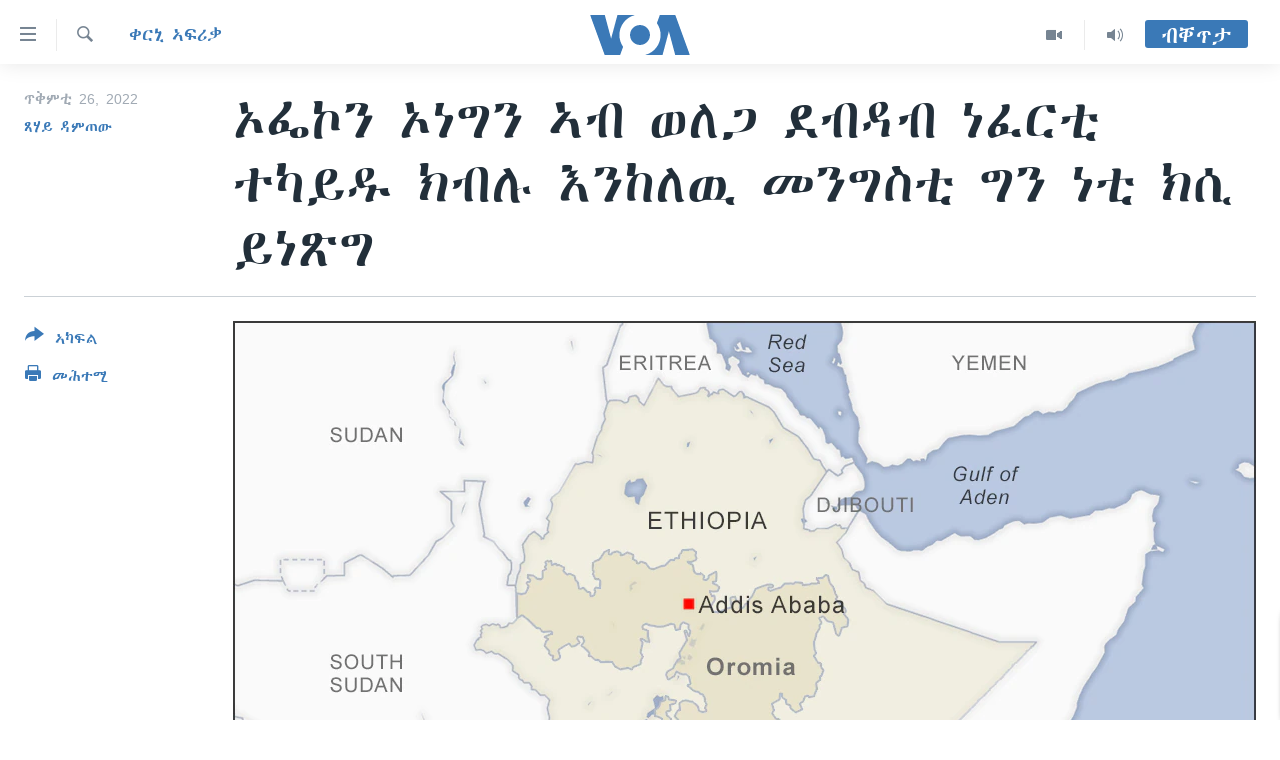

--- FILE ---
content_type: text/html; charset=utf-8
request_url: https://tigrigna.voanews.com/a/oromia-air-strike-allegations-/6806371.html
body_size: 11037
content:

<!DOCTYPE html>
<html lang="ti" dir="ltr" class="no-js">
<head>
<link href="/Content/responsive/VOA/ti/VOA-ti.css?&amp;av=0.0.0.0&amp;cb=306" rel="stylesheet"/>
<script src="https://tags.voanews.com/voa-pangea/prod/utag.sync.js"></script> <script type='text/javascript' src='https://www.youtube.com/iframe_api' async></script>
<script type="text/javascript">
//a general 'js' detection, must be on top level in <head>, due to CSS performance
document.documentElement.className = "js";
var cacheBuster = "306";
var appBaseUrl = "/";
var imgEnhancerBreakpoints = [0, 144, 256, 408, 650, 1023, 1597];
var isLoggingEnabled = false;
var isPreviewPage = false;
var isLivePreviewPage = false;
if (!isPreviewPage) {
window.RFE = window.RFE || {};
window.RFE.cacheEnabledByParam = window.location.href.indexOf('nocache=1') === -1;
const url = new URL(window.location.href);
const params = new URLSearchParams(url.search);
// Remove the 'nocache' parameter
params.delete('nocache');
// Update the URL without the 'nocache' parameter
url.search = params.toString();
window.history.replaceState(null, '', url.toString());
} else {
window.addEventListener('load', function() {
const links = window.document.links;
for (let i = 0; i < links.length; i++) {
links[i].href = '#';
links[i].target = '_self';
}
})
}
var pwaEnabled = false;
var swCacheDisabled;
</script>
<meta charset="utf-8" />
<title>ኦፌኮን ኦነግን ኣብ ወለጋ ደብዳብ ነፈርቲ ተካይዱ ክብሉ እንከለዉ መንግስቲ ግን ነቲ ክሲ ይነጽግ</title>
<meta name="description" content="ፈደራሊስት ኮንግረስ ኦሮሞ (ኦፌኮ)ን ግንባር ሓርነት ኦሮሞ (ኦነግ)ን፡ኣብ ምብራቕ ወለጋ ከምኡ ድማ ኣብ ምብራቕን ምዕራብን ሸዋ ብመጥቃዕቲ ኣየር ሰላማዊያን ሰባት ተቐቲሎም ክብሉ ከለዉ መንግስቲ ግን ሓሶት`ዩ ይብል ኣሎ።
ፈደራሊስት ኮንግረስ ኦሮሞ፡ በቲ መጥቃዕቲ ልዕሊ 100 ሰላማዊያን ሰባት ተቐቲሎም ክብል ከሎ፡ ግንባር ሓርነት ኦሮሞ ብወገኑ ሲቪላት ኣበየ ቦትኡ መጥቃዕቲ ይወርዶም ኣሎ ክብል ከሲሱ።
መጥቃዕቲ ከም ዝተፈጸመ ነበርቲ ምዃኖም ዝገለጹ..." />
<meta name="keywords" content="ዜና, ቀርኒ ኣፍሪቃ, ETHIOPIA, Oromia Region, Wollega" />
<meta name="viewport" content="width=device-width, initial-scale=1.0" />
<meta http-equiv="X-UA-Compatible" content="IE=edge" />
<meta name="robots" content="max-image-preview:large"><meta property="fb:pages" content="132597640090658" />
<meta name="msvalidate.01" content="3286EE554B6F672A6F2E608C02343C0E" />
<link href="https://tigrigna.voanews.com/a/oromia-air-strike-allegations-/6806371.html" rel="canonical" />
<meta name="apple-mobile-web-app-title" content="VOA" />
<meta name="apple-mobile-web-app-status-bar-style" content="black" />
<meta name="apple-itunes-app" content="app-id=632618796, app-argument=//6806371.ltr" />
<meta content="ኦፌኮን ኦነግን ኣብ ወለጋ ደብዳብ ነፈርቲ ተካይዱ ክብሉ እንከለዉ መንግስቲ ግን ነቲ ክሲ ይነጽግ" property="og:title" />
<meta content="ፈደራሊስት ኮንግረስ ኦሮሞ (ኦፌኮ)ን ግንባር ሓርነት ኦሮሞ (ኦነግ)ን፡ኣብ ምብራቕ ወለጋ ከምኡ ድማ ኣብ ምብራቕን ምዕራብን ሸዋ ብመጥቃዕቲ ኣየር ሰላማዊያን ሰባት ተቐቲሎም ክብሉ ከለዉ መንግስቲ ግን ሓሶት`ዩ ይብል ኣሎ።
ፈደራሊስት ኮንግረስ ኦሮሞ፡ በቲ መጥቃዕቲ ልዕሊ 100 ሰላማዊያን ሰባት ተቐቲሎም ክብል ከሎ፡ ግንባር ሓርነት ኦሮሞ ብወገኑ ሲቪላት ኣበየ ቦትኡ መጥቃዕቲ ይወርዶም ኣሎ ክብል ከሲሱ።
መጥቃዕቲ ከም ዝተፈጸመ ነበርቲ ምዃኖም ዝገለጹ..." property="og:description" />
<meta content="article" property="og:type" />
<meta content="https://tigrigna.voanews.com/a/oromia-air-strike-allegations-/6806371.html" property="og:url" />
<meta content="ቪኦኤ" property="og:site_name" />
<meta content="https://www.facebook.com/pages/VOA-Tigrigna/132597640090658" property="article:publisher" />
<meta content="https://gdb.voanews.com/e73d87f7-65ca-4e42-b652-2446332f8656_w1200_h630.png" property="og:image" />
<meta content="1200" property="og:image:width" />
<meta content="630" property="og:image:height" />
<meta content="587038754814637" property="fb:app_id" />
<meta content="ጸሃይ ዳምጠው" name="Author" />
<meta content="summary_large_image" name="twitter:card" />
<meta content="@VOATigrigna" name="twitter:site" />
<meta content="https://gdb.voanews.com/e73d87f7-65ca-4e42-b652-2446332f8656_w1200_h630.png" name="twitter:image" />
<meta content="ኦፌኮን ኦነግን ኣብ ወለጋ ደብዳብ ነፈርቲ ተካይዱ ክብሉ እንከለዉ መንግስቲ ግን ነቲ ክሲ ይነጽግ" name="twitter:title" />
<meta content="ፈደራሊስት ኮንግረስ ኦሮሞ (ኦፌኮ)ን ግንባር ሓርነት ኦሮሞ (ኦነግ)ን፡ኣብ ምብራቕ ወለጋ ከምኡ ድማ ኣብ ምብራቕን ምዕራብን ሸዋ ብመጥቃዕቲ ኣየር ሰላማዊያን ሰባት ተቐቲሎም ክብሉ ከለዉ መንግስቲ ግን ሓሶት`ዩ ይብል ኣሎ።
ፈደራሊስት ኮንግረስ ኦሮሞ፡ በቲ መጥቃዕቲ ልዕሊ 100 ሰላማዊያን ሰባት ተቐቲሎም ክብል ከሎ፡ ግንባር ሓርነት ኦሮሞ ብወገኑ ሲቪላት ኣበየ ቦትኡ መጥቃዕቲ ይወርዶም ኣሎ ክብል ከሲሱ።
መጥቃዕቲ ከም ዝተፈጸመ ነበርቲ ምዃኖም ዝገለጹ..." name="twitter:description" />
<link rel="amphtml" href="https://tigrigna.voanews.com/amp/oromia-air-strike-allegations-/6806371.html" />
<script type="application/ld+json">{"articleSection":"ቀርኒ ኣፍሪቃ","isAccessibleForFree":true,"headline":"ኦፌኮን ኦነግን ኣብ ወለጋ ደብዳብ ነፈርቲ ተካይዱ ክብሉ እንከለዉ መንግስቲ ግን ነቲ ክሲ ይነጽግ","inLanguage":"ti","keywords":"ዜና, ቀርኒ ኣፍሪቃ, ETHIOPIA, Oromia Region, Wollega","author":{"@type":"Person","url":"https://tigrigna.voanews.com/author/ጸሃይ-ዳምጠው/-biyr","description":"","image":{"@type":"ImageObject","url":"https://gdb.voanews.com/8e49ebe0-1264-4edb-9981-42a185f7c94c.jpg"},"name":"ጸሃይ ዳምጠው"},"datePublished":"2022-10-26 14:18:00Z","dateModified":"2022-10-26 23:15:22Z","publisher":{"logo":{"width":512,"height":220,"@type":"ImageObject","url":"https://tigrigna.voanews.com/Content/responsive/VOA/ti/img/logo.png"},"@type":"NewsMediaOrganization","url":"https://tigrigna.voanews.com","sameAs":["https://www.facebook.com/VOA-Tigrigna-132597640090658/?ref=ts\u0026fref=ts","https://www.youtube.com/voatigrigna","https://www.instagram.com/voatigrigna","https://twitter.com/voatigrigna","https://telegram.me/YourUsernameHere","","https://www.whatsapp.com/channel/0029VaZu1cPHFxP2I6zxD209"],"name":"ድምጺ ኣሜሪካ","alternateName":""},"@context":"https://schema.org","@type":"NewsArticle","mainEntityOfPage":"https://tigrigna.voanews.com/a/oromia-air-strike-allegations-/6806371.html","url":"https://tigrigna.voanews.com/a/oromia-air-strike-allegations-/6806371.html","description":"ፈደራሊስት ኮንግረስ ኦሮሞ (ኦፌኮ)ን ግንባር ሓርነት ኦሮሞ (ኦነግ)ን፡ኣብ ምብራቕ ወለጋ ከምኡ ድማ ኣብ ምብራቕን ምዕራብን ሸዋ ብመጥቃዕቲ ኣየር ሰላማዊያን ሰባት ተቐቲሎም ክብሉ ከለዉ መንግስቲ ግን ሓሶት`ዩ ይብል ኣሎ።\r\n ፈደራሊስት ኮንግረስ ኦሮሞ፡ በቲ መጥቃዕቲ ልዕሊ 100 ሰላማዊያን ሰባት ተቐቲሎም ክብል ከሎ፡ ግንባር ሓርነት ኦሮሞ ብወገኑ ሲቪላት ኣበየ ቦትኡ መጥቃዕቲ ይወርዶም ኣሎ ክብል ከሲሱ።\r\n መጥቃዕቲ ከም ዝተፈጸመ ነበርቲ ምዃኖም ዝገለጹ...","image":{"width":1080,"height":608,"@type":"ImageObject","url":"https://gdb.voanews.com/e73d87f7-65ca-4e42-b652-2446332f8656_w1080_h608.png"},"name":"ኦፌኮን ኦነግን ኣብ ወለጋ ደብዳብ ነፈርቲ ተካይዱ ክብሉ እንከለዉ መንግስቲ ግን ነቲ ክሲ ይነጽግ"}</script>
<script src="/Scripts/responsive/infographics.b?v=dVbZ-Cza7s4UoO3BqYSZdbxQZVF4BOLP5EfYDs4kqEo1&amp;av=0.0.0.0&amp;cb=306"></script>
<script src="/Scripts/responsive/loader.b?v=Q26XNwrL6vJYKjqFQRDnx01Lk2pi1mRsuLEaVKMsvpA1&amp;av=0.0.0.0&amp;cb=306"></script>
<link rel="icon" type="image/svg+xml" href="/Content/responsive/VOA/img/webApp/favicon.svg" />
<link rel="alternate icon" href="/Content/responsive/VOA/img/webApp/favicon.ico" />
<link rel="apple-touch-icon" sizes="152x152" href="/Content/responsive/VOA/img/webApp/ico-152x152.png" />
<link rel="apple-touch-icon" sizes="144x144" href="/Content/responsive/VOA/img/webApp/ico-144x144.png" />
<link rel="apple-touch-icon" sizes="114x114" href="/Content/responsive/VOA/img/webApp/ico-114x114.png" />
<link rel="apple-touch-icon" sizes="72x72" href="/Content/responsive/VOA/img/webApp/ico-72x72.png" />
<link rel="apple-touch-icon-precomposed" href="/Content/responsive/VOA/img/webApp/ico-57x57.png" />
<link rel="icon" sizes="192x192" href="/Content/responsive/VOA/img/webApp/ico-192x192.png" />
<link rel="icon" sizes="128x128" href="/Content/responsive/VOA/img/webApp/ico-128x128.png" />
<meta name="msapplication-TileColor" content="#ffffff" />
<meta name="msapplication-TileImage" content="/Content/responsive/VOA/img/webApp/ico-144x144.png" />
<link rel="alternate" type="application/rss+xml" title="VOA - Top Stories [RSS]" href="/api/" />
<link rel="sitemap" type="application/rss+xml" href="/sitemap.xml" />
</head>
<body class=" nav-no-loaded cc_theme pg-article print-lay-article js-category-to-nav nojs-images ">
<script type="text/javascript" >
var analyticsData = {url:"https://tigrigna.voanews.com/a/oromia-air-strike-allegations-/6806371.html",property_id:"487",article_uid:"6806371",page_title:"ኦፌኮን ኦነግን ኣብ ወለጋ ደብዳብ ነፈርቲ ተካይዱ ክብሉ እንከለዉ መንግስቲ ግን ነቲ ክሲ ይነጽግ",page_type:"article",content_type:"article",subcontent_type:"article",last_modified:"2022-10-26 23:15:22Z",pub_datetime:"2022-10-26 14:18:00Z",pub_year:"2022",pub_month:"10",pub_day:"26",pub_hour:"14",pub_weekday:"Wednesday",section:"ቀርኒ ኣፍሪቃ",english_section:"horn-africa",byline:"ጸሃይ ዳምጠው",categories:"news,horn-africa",tags:"ethiopia;oromia region;wollega",domain:"tigrigna.voanews.com",language:"Tigrinya",language_service:"VOA Horn of Africa",platform:"web",copied:"no",copied_article:"",copied_title:"",runs_js:"Yes",cms_release:"8.44.0.0.306",enviro_type:"prod",slug:"oromia-air-strike-allegations-",entity:"VOA",short_language_service:"TIG",platform_short:"W",page_name:"ኦፌኮን ኦነግን ኣብ ወለጋ ደብዳብ ነፈርቲ ተካይዱ ክብሉ እንከለዉ መንግስቲ ግን ነቲ ክሲ ይነጽግ"};
</script>
<noscript><iframe src="https://www.googletagmanager.com/ns.html?id=GTM-N8MP7P" height="0" width="0" style="display:none;visibility:hidden"></iframe></noscript><script type="text/javascript" data-cookiecategory="analytics">
var gtmEventObject = Object.assign({}, analyticsData, {event: 'page_meta_ready'});window.dataLayer = window.dataLayer || [];window.dataLayer.push(gtmEventObject);
if (top.location === self.location) { //if not inside of an IFrame
var renderGtm = "true";
if (renderGtm === "true") {
(function(w,d,s,l,i){w[l]=w[l]||[];w[l].push({'gtm.start':new Date().getTime(),event:'gtm.js'});var f=d.getElementsByTagName(s)[0],j=d.createElement(s),dl=l!='dataLayer'?'&l='+l:'';j.async=true;j.src='//www.googletagmanager.com/gtm.js?id='+i+dl;f.parentNode.insertBefore(j,f);})(window,document,'script','dataLayer','GTM-N8MP7P');
}
}
</script>
<!--Analytics tag js version start-->
<script type="text/javascript" data-cookiecategory="analytics">
var utag_data = Object.assign({}, analyticsData, {});
if(typeof(TealiumTagFrom)==='function' && typeof(TealiumTagSearchKeyword)==='function') {
var utag_from=TealiumTagFrom();var utag_searchKeyword=TealiumTagSearchKeyword();
if(utag_searchKeyword!=null && utag_searchKeyword!=='' && utag_data["search_keyword"]==null) utag_data["search_keyword"]=utag_searchKeyword;if(utag_from!=null && utag_from!=='') utag_data["from"]=TealiumTagFrom();}
if(window.top!== window.self&&utag_data.page_type==="snippet"){utag_data.page_type = 'iframe';}
try{if(window.top!==window.self&&window.self.location.hostname===window.top.location.hostname){utag_data.platform = 'self-embed';utag_data.platform_short = 'se';}}catch(e){if(window.top!==window.self&&window.self.location.search.includes("platformType=self-embed")){utag_data.platform = 'cross-promo';utag_data.platform_short = 'cp';}}
(function(a,b,c,d){ a="https://tags.voanews.com/voa-pangea/prod/utag.js"; b=document;c="script";d=b.createElement(c);d.src=a;d.type="text/java"+c;d.async=true; a=b.getElementsByTagName(c)[0];a.parentNode.insertBefore(d,a); })();
</script>
<!--Analytics tag js version end-->
<!-- Analytics tag management NoScript -->
<noscript>
<img style="position: absolute; border: none;" src="https://ssc.voanews.com/b/ss/bbgprod,bbgentityvoa/1/G.4--NS/1556600521?pageName=voa%3atig%3aw%3aarticle%3a%e1%8a%a6%e1%8d%8c%e1%8a%ae%e1%8a%95%20%e1%8a%a6%e1%8a%90%e1%8c%8d%e1%8a%95%20%e1%8a%a3%e1%89%a5%20%e1%8b%88%e1%88%88%e1%8c%8b%20%e1%8b%b0%e1%89%a5%e1%8b%b3%e1%89%a5%20%e1%8a%90%e1%8d%88%e1%88%ad%e1%89%b2%20%e1%89%b0%e1%8a%ab%e1%8b%ad%e1%8b%b1%20%e1%8a%ad%e1%89%a5%e1%88%89%20%e1%8a%a5%e1%8a%95%e1%8a%a8%e1%88%88%e1%8b%89%20%e1%88%98%e1%8a%95%e1%8c%8d%e1%88%b5%e1%89%b2%20%e1%8c%8d%e1%8a%95%20%e1%8a%90%e1%89%b2%20%e1%8a%ad%e1%88%b2%20%e1%8b%ad%e1%8a%90%e1%8c%bd%e1%8c%8d&amp;c6=%e1%8a%a6%e1%8d%8c%e1%8a%ae%e1%8a%95%20%e1%8a%a6%e1%8a%90%e1%8c%8d%e1%8a%95%20%e1%8a%a3%e1%89%a5%20%e1%8b%88%e1%88%88%e1%8c%8b%20%e1%8b%b0%e1%89%a5%e1%8b%b3%e1%89%a5%20%e1%8a%90%e1%8d%88%e1%88%ad%e1%89%b2%20%e1%89%b0%e1%8a%ab%e1%8b%ad%e1%8b%b1%20%e1%8a%ad%e1%89%a5%e1%88%89%20%e1%8a%a5%e1%8a%95%e1%8a%a8%e1%88%88%e1%8b%89%20%e1%88%98%e1%8a%95%e1%8c%8d%e1%88%b5%e1%89%b2%20%e1%8c%8d%e1%8a%95%20%e1%8a%90%e1%89%b2%20%e1%8a%ad%e1%88%b2%20%e1%8b%ad%e1%8a%90%e1%8c%bd%e1%8c%8d&amp;v36=8.44.0.0.306&amp;v6=D=c6&amp;g=https%3a%2f%2ftigrigna.voanews.com%2fa%2foromia-air-strike-allegations-%2f6806371.html&amp;c1=D=g&amp;v1=D=g&amp;events=event1,event52&amp;c16=voa%20horn%20of%20africa&amp;v16=D=c16&amp;c5=horn-africa&amp;v5=D=c5&amp;ch=%e1%89%80%e1%88%ad%e1%8a%92%20%e1%8a%a3%e1%8d%8d%e1%88%aa%e1%89%83&amp;c15=tigrinya&amp;v15=D=c15&amp;c4=article&amp;v4=D=c4&amp;c14=6806371&amp;v14=D=c14&amp;v20=no&amp;c17=web&amp;v17=D=c17&amp;mcorgid=518abc7455e462b97f000101%40adobeorg&amp;server=tigrigna.voanews.com&amp;pageType=D=c4&amp;ns=bbg&amp;v29=D=server&amp;v25=voa&amp;v30=487&amp;v105=D=User-Agent " alt="analytics" width="1" height="1" /></noscript>
<!-- End of Analytics tag management NoScript -->
<!--*** Accessibility links - For ScreenReaders only ***-->
<section>
<div class="sr-only">
<h2>ክርከብ ዝኽእል መራኸቢታት</h2>
<ul>
<li><a href="#content" data-disable-smooth-scroll="1">ናብ ቀንዲ ትሕዝቶ ሕለፍ</a></li>
<li><a href="#navigation" data-disable-smooth-scroll="1">ናብ ቀንዲ መምርሒ ስገር</a></li>
<li><a href="#txtHeaderSearch" data-disable-smooth-scroll="1"> ናብ መፈተሺ ስገር </a></li>
</ul>
</div>
</section>
<div dir="ltr">
<div id="page">
<aside>
<div class="c-lightbox overlay-modal">
<div class="c-lightbox__intro">
<h2 class="c-lightbox__intro-title"></h2>
<button class="btn btn--rounded c-lightbox__btn c-lightbox__intro-next" title="ዝቅፅል">
<span class="ico ico--rounded ico-chevron-forward"></span>
<span class="sr-only">ዝቅፅል</span>
</button>
</div>
<div class="c-lightbox__nav">
<button class="btn btn--rounded c-lightbox__btn c-lightbox__btn--close" title="ዕፀዎ">
<span class="ico ico--rounded ico-close"></span>
<span class="sr-only">ዕፀዎ</span>
</button>
<button class="btn btn--rounded c-lightbox__btn c-lightbox__btn--prev" title="ቀዳማይ">
<span class="ico ico--rounded ico-chevron-backward"></span>
<span class="sr-only">ቀዳማይ</span>
</button>
<button class="btn btn--rounded c-lightbox__btn c-lightbox__btn--next" title="ዝቅፅል">
<span class="ico ico--rounded ico-chevron-forward"></span>
<span class="sr-only">ዝቅፅል</span>
</button>
</div>
<div class="c-lightbox__content-wrap">
<figure class="c-lightbox__content">
<span class="c-spinner c-spinner--lightbox">
<img src="/Content/responsive/img/player-spinner.png"
alt="please wait"
title="please wait" />
</span>
<div class="c-lightbox__img">
<div class="thumb">
<img src="" alt="" />
</div>
</div>
<figcaption>
<div class="c-lightbox__info c-lightbox__info--foot">
<span class="c-lightbox__counter"></span>
<span class="caption c-lightbox__caption"></span>
</div>
</figcaption>
</figure>
</div>
<div class="hidden">
<div class="content-advisory__box content-advisory__box--lightbox">
<span class="content-advisory__box-text">This image contains sensitive content which some people may find offensive or disturbing.</span>
<button class="btn btn--transparent content-advisory__box-btn m-t-md" value="text" type="button">
<span class="btn__text">
Click to reveal
</span>
</button>
</div>
</div>
</div>
<div class="print-dialogue">
<div class="container">
<h3 class="print-dialogue__title section-head">Print Options:</h3>
<div class="print-dialogue__opts">
<ul class="print-dialogue__opt-group">
<li class="form__group form__group--checkbox">
<input class="form__check " id="checkboxImages" name="checkboxImages" type="checkbox" checked="checked" />
<label for="checkboxImages" class="form__label m-t-md">Images</label>
</li>
<li class="form__group form__group--checkbox">
<input class="form__check " id="checkboxMultimedia" name="checkboxMultimedia" type="checkbox" checked="checked" />
<label for="checkboxMultimedia" class="form__label m-t-md">Multimedia</label>
</li>
</ul>
<ul class="print-dialogue__opt-group">
<li class="form__group form__group--checkbox">
<input class="form__check " id="checkboxEmbedded" name="checkboxEmbedded" type="checkbox" checked="checked" />
<label for="checkboxEmbedded" class="form__label m-t-md">Embedded Content</label>
</li>
<li class="hidden">
<input class="form__check " id="checkboxComments" name="checkboxComments" type="checkbox" />
<label for="checkboxComments" class="form__label m-t-md">Comments</label>
</li>
</ul>
</div>
<div class="print-dialogue__buttons">
<button class="btn btn--secondary close-button" type="button" title="ሰርዝ">
<span class="btn__text ">ሰርዝ</span>
</button>
<button class="btn btn-cust-print m-l-sm" type="button" title="መሕተሚ">
<span class="btn__text ">መሕተሚ</span>
</button>
</div>
</div>
</div>
<div class="ctc-message pos-fix">
<div class="ctc-message__inner">Link has been copied to clipboard</div>
</div>
</aside>
<div class="hdr-20 hdr-20--big">
<div class="hdr-20__inner">
<div class="hdr-20__max pos-rel">
<div class="hdr-20__side hdr-20__side--primary d-flex">
<label data-for="main-menu-ctrl" data-switcher-trigger="true" data-switch-target="main-menu-ctrl" class="burger hdr-trigger pos-rel trans-trigger" data-trans-evt="click" data-trans-id="menu">
<span class="ico ico-close hdr-trigger__ico hdr-trigger__ico--close burger__ico burger__ico--close"></span>
<span class="ico ico-menu hdr-trigger__ico hdr-trigger__ico--open burger__ico burger__ico--open"></span>
</label>
<div class="menu-pnl pos-fix trans-target" data-switch-target="main-menu-ctrl" data-trans-id="menu">
<div class="menu-pnl__inner">
<nav class="main-nav menu-pnl__item menu-pnl__item--first">
<ul class="main-nav__list accordeon" data-analytics-tales="false" data-promo-name="link" data-location-name="nav,secnav">
<li class="main-nav__item accordeon__item" data-switch-target="menu-item-1460">
<label class="main-nav__item-name main-nav__item-name--label accordeon__control-label" data-switcher-trigger="true" data-for="menu-item-1460">
ዜና
<span class="ico ico-chevron-down main-nav__chev"></span>
</label>
<div class="main-nav__sub-list">
<a class="main-nav__item-name main-nav__item-name--link main-nav__item-name--sub" href="/ethiopia-eritrea" title="ኤርትራ/ኢትዮጵያ" data-item-name="ethiopia-eritrea" >ኤርትራ/ኢትዮጵያ</a>
<a class="main-nav__item-name main-nav__item-name--link main-nav__item-name--sub" href="/world" title="ዓለም" data-item-name="world-news" >ዓለም</a>
<a class="main-nav__item-name main-nav__item-name--link main-nav__item-name--sub" href="/p/9097.html" title="ማእከላይ ምብራቕ" data-item-name="middle-east" >ማእከላይ ምብራቕ</a>
</div>
</li>
<li class="main-nav__item accordeon__item" data-switch-target="menu-item-1463">
<label class="main-nav__item-name main-nav__item-name--label accordeon__control-label" data-switcher-trigger="true" data-for="menu-item-1463">
ሰሙናዊ መደባት
<span class="ico ico-chevron-down main-nav__chev"></span>
</label>
<div class="main-nav__sub-list">
<a class="main-nav__item-name main-nav__item-name--link main-nav__item-name--sub" href="/weekly-programs" title="ሰሙናዊ መደባት" data-item-name="weekly-programming" >ሰሙናዊ መደባት</a>
<a class="main-nav__item-name main-nav__item-name--link main-nav__item-name--sub" href="/p/7830.html" title="እዋናዊ ጉዳያት" data-item-name="weekly-programs-current-affairs" >እዋናዊ ጉዳያት</a>
<a class="main-nav__item-name main-nav__item-name--link main-nav__item-name--sub" href="/p/7831.html" title="ጥዕና" data-item-name="weekly-programs-health" >ጥዕና</a>
<a class="main-nav__item-name main-nav__item-name--link main-nav__item-name--sub" href="/p/7832.html" title="መንእሰያት" data-item-name="weekly-programs-youth" >መንእሰያት</a>
<a class="main-nav__item-name main-nav__item-name--link main-nav__item-name--sub" href="/p/7834.html" title="ኤርትራውያን ኣብ ኣመሪካ" data-item-name="eritreans-in-america" >ኤርትራውያን ኣብ ኣመሪካ</a>
<a class="main-nav__item-name main-nav__item-name--link main-nav__item-name--sub" href="/p/7835.html" title="ህዝቢ ምስ ህዝቢ" data-item-name="people-to-people" >ህዝቢ ምስ ህዝቢ</a>
<a class="main-nav__item-name main-nav__item-name--link main-nav__item-name--sub" href="/z/7788" title="ደቂ ኣንስትዮን ህጻናትን" data-item-name="women-and-family" >ደቂ ኣንስትዮን ህጻናትን</a>
<a class="main-nav__item-name main-nav__item-name--link main-nav__item-name--sub" href="/z/7148" title="ሳይንስን ቴክኖሎጂን" data-item-name="science-and-technology" >ሳይንስን ቴክኖሎጂን</a>
<a class="main-nav__item-name main-nav__item-name--link main-nav__item-name--sub" href="/p/7836.html" title="ቂሔ ጽልሚ" data-item-name="weekly-programs-culture" >ቂሔ ጽልሚ</a>
</div>
</li>
<li class="main-nav__item accordeon__item" data-switch-target="menu-item-1464">
<label class="main-nav__item-name main-nav__item-name--label accordeon__control-label" data-switcher-trigger="true" data-for="menu-item-1464">
ራድዮ
<span class="ico ico-chevron-down main-nav__chev"></span>
</label>
<div class="main-nav__sub-list">
<a class="main-nav__item-name main-nav__item-name--link main-nav__item-name--sub" href="/daily-radio-show" title="ፈነወ ትግርኛ 1900" data-item-name="tigrinia-news-1900" >ፈነወ ትግርኛ 1900</a>
<a class="main-nav__item-name main-nav__item-name--link main-nav__item-name--sub" href="/z/4280" title="መኽዘን ሓጸርቲ ድምጺ" data-item-name="short-audio-clip1" >መኽዘን ሓጸርቲ ድምጺ</a>
<a class="main-nav__item-name main-nav__item-name--link main-nav__item-name--sub" href="https://tigrigna.voanews.com/z/5500" title="ትሕዝቶ ወሃብቲ ርእይቶ" target="_blank" rel="noopener">ትሕዝቶ ወሃብቲ ርእይቶ</a>
</div>
</li>
<li class="main-nav__item accordeon__item" data-switch-target="menu-item-1465">
<label class="main-nav__item-name main-nav__item-name--label accordeon__control-label" data-switcher-trigger="true" data-for="menu-item-1465">
ቪድዮ
<span class="ico ico-chevron-down main-nav__chev"></span>
</label>
<div class="main-nav__sub-list">
<a class="main-nav__item-name main-nav__item-name--link main-nav__item-name--sub" href="/z/3314" title="VOA60 ኣፍሪቃ" data-item-name="voa-60-africa" >VOA60 ኣፍሪቃ</a>
<a class="main-nav__item-name main-nav__item-name--link main-nav__item-name--sub" href="/z/3478" title="VOA60 ኣመሪካ" data-item-name="voa60-america" >VOA60 ኣመሪካ</a>
<a class="main-nav__item-name main-nav__item-name--link main-nav__item-name--sub" href="/z/3313" title="VOA60 ዓለም" data-item-name="voa-60-world" >VOA60 ዓለም</a>
<a class="main-nav__item-name main-nav__item-name--link main-nav__item-name--sub" href="/z/3312" title="ቪድዮ" data-item-name="video" >ቪድዮ</a>
</div>
</li>
<li class="main-nav__item">
<a class="main-nav__item-name main-nav__item-name--link" href="/special-reports" title="ፍሉይ ዓምዲ" data-item-name="special-report" >ፍሉይ ዓምዲ</a>
</li>
<li class="main-nav__item">
<a class="main-nav__item-name main-nav__item-name--link" href="/radio-on-tv" title="ዕለታዊ ፈነወ ድምጺ ኣመሪካ ቋንቋ ትግርኛ" data-item-name="daily-radio-on-tv" >ዕለታዊ ፈነወ ድምጺ ኣመሪካ ቋንቋ ትግርኛ</a>
</li>
</ul>
</nav>
<div class="menu-pnl__item">
<a href="https://learningenglish.voanews.com/" class="menu-pnl__item-link" alt="ትምህርቲ እንግሊዝኛ">ትምህርቲ እንግሊዝኛ</a>
</div>
<div class="menu-pnl__item menu-pnl__item--social">
<h5 class="menu-pnl__sub-head">ማሕበራዊ ገጻትና</h5>
<a href="https://www.facebook.com/VOA-Tigrigna-132597640090658/?ref=ts&amp;fref=ts" title="ኣብ ‘ፈስቡክ’ ተኸታተሉና" data-analytics-text="follow_on_facebook" class="btn btn--rounded btn--social-inverted menu-pnl__btn js-social-btn btn-facebook" target="_blank" rel="noopener">
<span class="ico ico-facebook-alt ico--rounded"></span>
</a>
<a href="https://www.youtube.com/voatigrigna" title="Follow us on Youtube" data-analytics-text="follow_on_youtube" class="btn btn--rounded btn--social-inverted menu-pnl__btn js-social-btn btn-youtube" target="_blank" rel="noopener">
<span class="ico ico-youtube ico--rounded"></span>
</a>
<a href="https://www.instagram.com/voatigrigna" title="Follow us on Instagram" data-analytics-text="follow_on_instagram" class="btn btn--rounded btn--social-inverted menu-pnl__btn js-social-btn btn-instagram" target="_blank" rel="noopener">
<span class="ico ico-instagram ico--rounded"></span>
</a>
<a href="https://twitter.com/voatigrigna" title="ኣብ ‘ትዊትር’ ተኸታተሉና" data-analytics-text="follow_on_twitter" class="btn btn--rounded btn--social-inverted menu-pnl__btn js-social-btn btn-twitter" target="_blank" rel="noopener">
<span class="ico ico-twitter ico--rounded"></span>
</a>
<a href="https://telegram.me/YourUsernameHere" title="Follow us on Telegram" data-analytics-text="follow_on_telegram" class="btn btn--rounded btn--social-inverted menu-pnl__btn js-social-btn btn-telegram" target="_blank" rel="noopener">
<span class="ico ico-telegram ico--rounded"></span>
</a>
</div>
<div class="menu-pnl__item">
<a href="/navigation/allsites" class="menu-pnl__item-link">
<span class="ico ico-languages "></span>
ቋንቋታት
</a>
</div>
</div>
</div>
<label data-for="top-search-ctrl" data-switcher-trigger="true" data-switch-target="top-search-ctrl" class="top-srch-trigger hdr-trigger">
<span class="ico ico-close hdr-trigger__ico hdr-trigger__ico--close top-srch-trigger__ico top-srch-trigger__ico--close"></span>
<span class="ico ico-search hdr-trigger__ico hdr-trigger__ico--open top-srch-trigger__ico top-srch-trigger__ico--open"></span>
</label>
<div class="srch-top srch-top--in-header" data-switch-target="top-search-ctrl">
<div class="container">
<form action="/s" class="srch-top__form srch-top__form--in-header" id="form-topSearchHeader" method="get" role="search"><label for="txtHeaderSearch" class="sr-only">Search</label>
<input type="text" id="txtHeaderSearch" name="k" placeholder="መድለይ ጽሑፍ..." accesskey="s" value="" class="srch-top__input analyticstag-event" onkeydown="if (event.keyCode === 13) { FireAnalyticsTagEventOnSearch('search', $dom.get('#txtHeaderSearch')[0].value) }" />
<button title="Search" type="submit" class="btn btn--top-srch analyticstag-event" onclick="FireAnalyticsTagEventOnSearch('search', $dom.get('#txtHeaderSearch')[0].value) ">
<span class="ico ico-search"></span>
</button></form>
</div>
</div>
<a href="/" class="main-logo-link">
<img src="/Content/responsive/VOA/ti/img/logo-compact.svg" class="main-logo main-logo--comp" alt="site logo">
<img src="/Content/responsive/VOA/ti/img/logo.svg" class="main-logo main-logo--big" alt="site logo">
</a>
</div>
<div class="hdr-20__side hdr-20__side--secondary d-flex">
<a href="/daily-radio-show" title="Audio" class="hdr-20__secondary-item" data-item-name="audio">
<span class="ico ico-audio hdr-20__secondary-icon"></span>
</a>
<a href="/radio-on-tv" title="Video" class="hdr-20__secondary-item" data-item-name="video">
<span class="ico ico-video hdr-20__secondary-icon"></span>
</a>
<a href="/s" title="Search" class="hdr-20__secondary-item hdr-20__secondary-item--search" data-item-name="search">
<span class="ico ico-search hdr-20__secondary-icon hdr-20__secondary-icon--search"></span>
</a>
<div class="hdr-20__secondary-item live-b-drop">
<div class="live-b-drop__off">
<a href="/live/" class="live-b-drop__link" title="ብቐጥታ" data-item-name="live">
<span class="badge badge--live-btn badge--live-btn-off">
ብቐጥታ
</span>
</a>
</div>
<div class="live-b-drop__on hidden">
<label data-for="live-ctrl" data-switcher-trigger="true" data-switch-target="live-ctrl" class="live-b-drop__label pos-rel">
<span class="badge badge--live badge--live-btn">
ብቐጥታ
</span>
<span class="ico ico-close live-b-drop__label-ico live-b-drop__label-ico--close"></span>
</label>
<div class="live-b-drop__panel" id="targetLivePanelDiv" data-switch-target="live-ctrl"></div>
</div>
</div>
<div class="srch-bottom">
<form action="/s" class="srch-bottom__form d-flex" id="form-bottomSearch" method="get" role="search"><label for="txtSearch" class="sr-only">Search</label>
<input type="search" id="txtSearch" name="k" placeholder="መድለይ ጽሑፍ..." accesskey="s" value="" class="srch-bottom__input analyticstag-event" onkeydown="if (event.keyCode === 13) { FireAnalyticsTagEventOnSearch('search', $dom.get('#txtSearch')[0].value) }" />
<button title="Search" type="submit" class="btn btn--bottom-srch analyticstag-event" onclick="FireAnalyticsTagEventOnSearch('search', $dom.get('#txtSearch')[0].value) ">
<span class="ico ico-search"></span>
</button></form>
</div>
</div>
<img src="/Content/responsive/VOA/ti/img/logo-print.gif" class="logo-print" alt="site logo">
<img src="/Content/responsive/VOA/ti/img/logo-print_color.png" class="logo-print logo-print--color" alt="site logo">
</div>
</div>
</div>
<script>
if (document.body.className.indexOf('pg-home') > -1) {
var nav2In = document.querySelector('.hdr-20__inner');
var nav2Sec = document.querySelector('.hdr-20__side--secondary');
var secStyle = window.getComputedStyle(nav2Sec);
if (nav2In && window.pageYOffset < 150 && secStyle['position'] !== 'fixed') {
nav2In.classList.add('hdr-20__inner--big')
}
}
</script>
<div class="c-hlights c-hlights--breaking c-hlights--no-item" data-hlight-display="mobile,desktop">
<div class="c-hlights__wrap container p-0">
<div class="c-hlights__nav">
<a role="button" href="#" title="ቀዳማይ">
<span class="ico ico-chevron-backward m-0"></span>
<span class="sr-only">ቀዳማይ</span>
</a>
<a role="button" href="#" title="ዝቅፅል">
<span class="ico ico-chevron-forward m-0"></span>
<span class="sr-only">ዝቅፅል</span>
</a>
</div>
<span class="c-hlights__label">
<span class="">Breaking News</span>
<span class="switcher-trigger">
<label data-for="more-less-1" data-switcher-trigger="true" class="switcher-trigger__label switcher-trigger__label--more p-b-0" title="ተወሳኺ ምርኣይ">
<span class="ico ico-chevron-down"></span>
</label>
<label data-for="more-less-1" data-switcher-trigger="true" class="switcher-trigger__label switcher-trigger__label--less p-b-0" title="Show less">
<span class="ico ico-chevron-up"></span>
</label>
</span>
</span>
<ul class="c-hlights__items switcher-target" data-switch-target="more-less-1">
</ul>
</div>
</div> <div id="content">
<main class="container">
<div class="hdr-container">
<div class="row">
<div class="col-category col-xs-12 col-md-2 pull-left"> <div class="category js-category">
<a class="" href="/z/5444">ቀርኒ ኣፍሪቃ</a> </div>
</div><div class="col-title col-xs-12 col-md-10 pull-right"> <h1 class="title pg-title">
ኦፌኮን ኦነግን ኣብ ወለጋ ደብዳብ ነፈርቲ ተካይዱ ክብሉ እንከለዉ መንግስቲ ግን ነቲ ክሲ ይነጽግ
</h1>
</div><div class="col-publishing-details col-xs-12 col-sm-12 col-md-2 pull-left"> <div class="publishing-details ">
<div class="published">
<span class="date" >
<time pubdate="pubdate" datetime="2022-10-26T17:18:00+03:00">
ጥቅምቲ 26, 2022
</time>
</span>
</div>
<div class="links">
<ul class="links__list links__list--column">
<li class="links__item">
<a class="links__item-link" href="/author/ጸሃይ-ዳምጠው/-biyr" title="ጸሃይ ዳምጠው">ጸሃይ ዳምጠው</a>
</li>
</ul>
</div>
</div>
</div><div class="col-lg-12 separator"> <div class="separator">
<hr class="title-line" />
</div>
</div><div class="col-multimedia col-xs-12 col-md-10 pull-right"> <div class="cover-media">
<figure class="media-image js-media-expand">
<div class="img-wrap">
<div class="thumb thumb16_9">
<img src="https://gdb.voanews.com/e73d87f7-65ca-4e42-b652-2446332f8656_w250_r1_s.png" alt="ክልል ኦሮምያ" />
</div>
</div>
<figcaption>
<span class="caption">ክልል ኦሮምያ</span>
</figcaption>
</figure>
</div>
</div><div class="col-xs-12 col-md-2 pull-left article-share pos-rel"> <div class="share--box">
<div class="sticky-share-container" style="display:none">
<div class="container">
<a href="https://tigrigna.voanews.com" id="logo-sticky-share">&nbsp;</a>
<div class="pg-title pg-title--sticky-share">
ኦፌኮን ኦነግን ኣብ ወለጋ ደብዳብ ነፈርቲ ተካይዱ ክብሉ እንከለዉ መንግስቲ ግን ነቲ ክሲ ይነጽግ
</div>
<div class="sticked-nav-actions">
<!--This part is for sticky navigation display-->
<p class="buttons link-content-sharing p-0 ">
<button class="btn btn--link btn-content-sharing p-t-0 " id="btnContentSharing" value="text" role="Button" type="" title=" ንኻልኦት ንምክፋል ተወሳኺ ኣመራጽታት ">
<span class="ico ico-share ico--l"></span>
<span class="btn__text ">
ኣካፍል
</span>
</button>
</p>
<aside class="content-sharing js-content-sharing js-content-sharing--apply-sticky content-sharing--sticky"
role="complementary"
data-share-url="https://tigrigna.voanews.com/a/oromia-air-strike-allegations-/6806371.html" data-share-title="ኦፌኮን ኦነግን ኣብ ወለጋ ደብዳብ ነፈርቲ ተካይዱ ክብሉ እንከለዉ መንግስቲ ግን ነቲ ክሲ ይነጽግ" data-share-text="">
<div class="content-sharing__popover">
<h6 class="content-sharing__title"> ኣካፍል </h6>
<button href="#close" id="btnCloseSharing" class="btn btn--text-like content-sharing__close-btn">
<span class="ico ico-close ico--l"></span>
</button>
<ul class="content-sharing__list">
<li class="content-sharing__item">
<div class="ctc ">
<input type="text" class="ctc__input" readonly="readonly">
<a href="" js-href="https://tigrigna.voanews.com/a/oromia-air-strike-allegations-/6806371.html" class="content-sharing__link ctc__button">
<span class="ico ico-copy-link ico--rounded ico--s"></span>
<span class="content-sharing__link-text">Copy link</span>
</a>
</div>
</li>
<li class="content-sharing__item">
<a href="https://facebook.com/sharer.php?u=https%3a%2f%2ftigrigna.voanews.com%2fa%2foromia-air-strike-allegations-%2f6806371.html"
data-analytics-text="share_on_facebook"
title="Facebook" target="_blank"
class="content-sharing__link js-social-btn">
<span class="ico ico-facebook ico--rounded ico--s"></span>
<span class="content-sharing__link-text">Facebook</span>
</a>
</li>
<li class="content-sharing__item">
<a href="https://twitter.com/share?url=https%3a%2f%2ftigrigna.voanews.com%2fa%2foromia-air-strike-allegations-%2f6806371.html&amp;text=%e1%8a%a6%e1%8d%8c%e1%8a%ae%e1%8a%95+%e1%8a%a6%e1%8a%90%e1%8c%8d%e1%8a%95+%e1%8a%a3%e1%89%a5+%e1%8b%88%e1%88%88%e1%8c%8b+%e1%8b%b0%e1%89%a5%e1%8b%b3%e1%89%a5+%e1%8a%90%e1%8d%88%e1%88%ad%e1%89%b2+%e1%89%b0%e1%8a%ab%e1%8b%ad%e1%8b%b1+%e1%8a%ad%e1%89%a5%e1%88%89+%e1%8a%a5%e1%8a%95%e1%8a%a8%e1%88%88%e1%8b%89+%e1%88%98%e1%8a%95%e1%8c%8d%e1%88%b5%e1%89%b2+%e1%8c%8d%e1%8a%95+%e1%8a%90%e1%89%b2+%e1%8a%ad%e1%88%b2+%e1%8b%ad%e1%8a%90%e1%8c%bd%e1%8c%8d"
data-analytics-text="share_on_twitter"
title="Twitter" target="_blank"
class="content-sharing__link js-social-btn">
<span class="ico ico-twitter ico--rounded ico--s"></span>
<span class="content-sharing__link-text">Twitter</span>
</a>
</li>
<li class="content-sharing__item visible-xs-inline-block visible-sm-inline-block">
<a href="whatsapp://send?text=https%3a%2f%2ftigrigna.voanews.com%2fa%2foromia-air-strike-allegations-%2f6806371.html"
data-analytics-text="share_on_whatsapp"
title="WhatsApp" target="_blank"
class="content-sharing__link js-social-btn">
<span class="ico ico-whatsapp ico--rounded ico--s"></span>
<span class="content-sharing__link-text">WhatsApp</span>
</a>
</li>
<li class="content-sharing__item visible-md-inline-block visible-lg-inline-block">
<a href="https://web.whatsapp.com/send?text=https%3a%2f%2ftigrigna.voanews.com%2fa%2foromia-air-strike-allegations-%2f6806371.html"
data-analytics-text="share_on_whatsapp_desktop"
title="WhatsApp" target="_blank"
class="content-sharing__link js-social-btn">
<span class="ico ico-whatsapp ico--rounded ico--s"></span>
<span class="content-sharing__link-text">WhatsApp</span>
</a>
</li>
<li class="content-sharing__item">
<a href="mailto:?body=https%3a%2f%2ftigrigna.voanews.com%2fa%2foromia-air-strike-allegations-%2f6806371.html&amp;subject=ኦፌኮን ኦነግን ኣብ ወለጋ ደብዳብ ነፈርቲ ተካይዱ ክብሉ እንከለዉ መንግስቲ ግን ነቲ ክሲ ይነጽግ"
title="Email"
class="content-sharing__link ">
<span class="ico ico-email ico--rounded ico--s"></span>
<span class="content-sharing__link-text">Email</span>
</a>
</li>
</ul>
</div>
</aside>
</div>
</div>
</div>
<div class="links">
<p class="buttons link-content-sharing p-0 ">
<button class="btn btn--link btn-content-sharing p-t-0 " id="btnContentSharing" value="text" role="Button" type="" title=" ንኻልኦት ንምክፋል ተወሳኺ ኣመራጽታት ">
<span class="ico ico-share ico--l"></span>
<span class="btn__text ">
ኣካፍል
</span>
</button>
</p>
<aside class="content-sharing js-content-sharing " role="complementary"
data-share-url="https://tigrigna.voanews.com/a/oromia-air-strike-allegations-/6806371.html" data-share-title="ኦፌኮን ኦነግን ኣብ ወለጋ ደብዳብ ነፈርቲ ተካይዱ ክብሉ እንከለዉ መንግስቲ ግን ነቲ ክሲ ይነጽግ" data-share-text="">
<div class="content-sharing__popover">
<h6 class="content-sharing__title"> ኣካፍል </h6>
<button href="#close" id="btnCloseSharing" class="btn btn--text-like content-sharing__close-btn">
<span class="ico ico-close ico--l"></span>
</button>
<ul class="content-sharing__list">
<li class="content-sharing__item">
<div class="ctc ">
<input type="text" class="ctc__input" readonly="readonly">
<a href="" js-href="https://tigrigna.voanews.com/a/oromia-air-strike-allegations-/6806371.html" class="content-sharing__link ctc__button">
<span class="ico ico-copy-link ico--rounded ico--l"></span>
<span class="content-sharing__link-text">Copy link</span>
</a>
</div>
</li>
<li class="content-sharing__item">
<a href="https://facebook.com/sharer.php?u=https%3a%2f%2ftigrigna.voanews.com%2fa%2foromia-air-strike-allegations-%2f6806371.html"
data-analytics-text="share_on_facebook"
title="Facebook" target="_blank"
class="content-sharing__link js-social-btn">
<span class="ico ico-facebook ico--rounded ico--l"></span>
<span class="content-sharing__link-text">Facebook</span>
</a>
</li>
<li class="content-sharing__item">
<a href="https://twitter.com/share?url=https%3a%2f%2ftigrigna.voanews.com%2fa%2foromia-air-strike-allegations-%2f6806371.html&amp;text=%e1%8a%a6%e1%8d%8c%e1%8a%ae%e1%8a%95+%e1%8a%a6%e1%8a%90%e1%8c%8d%e1%8a%95+%e1%8a%a3%e1%89%a5+%e1%8b%88%e1%88%88%e1%8c%8b+%e1%8b%b0%e1%89%a5%e1%8b%b3%e1%89%a5+%e1%8a%90%e1%8d%88%e1%88%ad%e1%89%b2+%e1%89%b0%e1%8a%ab%e1%8b%ad%e1%8b%b1+%e1%8a%ad%e1%89%a5%e1%88%89+%e1%8a%a5%e1%8a%95%e1%8a%a8%e1%88%88%e1%8b%89+%e1%88%98%e1%8a%95%e1%8c%8d%e1%88%b5%e1%89%b2+%e1%8c%8d%e1%8a%95+%e1%8a%90%e1%89%b2+%e1%8a%ad%e1%88%b2+%e1%8b%ad%e1%8a%90%e1%8c%bd%e1%8c%8d"
data-analytics-text="share_on_twitter"
title="Twitter" target="_blank"
class="content-sharing__link js-social-btn">
<span class="ico ico-twitter ico--rounded ico--l"></span>
<span class="content-sharing__link-text">Twitter</span>
</a>
</li>
<li class="content-sharing__item visible-xs-inline-block visible-sm-inline-block">
<a href="whatsapp://send?text=https%3a%2f%2ftigrigna.voanews.com%2fa%2foromia-air-strike-allegations-%2f6806371.html"
data-analytics-text="share_on_whatsapp"
title="WhatsApp" target="_blank"
class="content-sharing__link js-social-btn">
<span class="ico ico-whatsapp ico--rounded ico--l"></span>
<span class="content-sharing__link-text">WhatsApp</span>
</a>
</li>
<li class="content-sharing__item visible-md-inline-block visible-lg-inline-block">
<a href="https://web.whatsapp.com/send?text=https%3a%2f%2ftigrigna.voanews.com%2fa%2foromia-air-strike-allegations-%2f6806371.html"
data-analytics-text="share_on_whatsapp_desktop"
title="WhatsApp" target="_blank"
class="content-sharing__link js-social-btn">
<span class="ico ico-whatsapp ico--rounded ico--l"></span>
<span class="content-sharing__link-text">WhatsApp</span>
</a>
</li>
<li class="content-sharing__item">
<a href="mailto:?body=https%3a%2f%2ftigrigna.voanews.com%2fa%2foromia-air-strike-allegations-%2f6806371.html&amp;subject=ኦፌኮን ኦነግን ኣብ ወለጋ ደብዳብ ነፈርቲ ተካይዱ ክብሉ እንከለዉ መንግስቲ ግን ነቲ ክሲ ይነጽግ"
title="Email"
class="content-sharing__link ">
<span class="ico ico-email ico--rounded ico--l"></span>
<span class="content-sharing__link-text">Email</span>
</a>
</li>
</ul>
</div>
</aside>
<p class="link-print visible-md visible-lg buttons p-0">
<button class="btn btn--link btn-print p-t-0" onclick="if (typeof FireAnalyticsTagEvent === 'function') {FireAnalyticsTagEvent({ on_page_event: 'print_story' });}return false" title="(CTRL+P)">
<span class="ico ico-print"></span>
<span class="btn__text">መሕተሚ</span>
</button>
</p>
</div>
</div>
</div>
</div>
</div>
<div class="body-container">
<div class="row">
<div class="col-xs-12 col-sm-12 col-md-10 col-lg-10 pull-right">
<div class="row">
<div class="col-xs-12 col-sm-12 col-md-8 col-lg-8 pull-left bottom-offset content-offset">
<div id="article-content" class="content-floated-wrap fb-quotable">
<div class="wsw">
<span class="dateline">ኣዲስ ኣበባ —&nbsp;</span>
<p>ፈደራሊስት ኮንግረስ ኦሮሞ (ኦፌኮ)ን ግንባር ሓርነት ኦሮሞ (ኦነግ)ን፡ኣብ ምብራቕ ወለጋ ከምኡ ድማ ኣብ ምብራቕን ምዕራብን ሸዋ ብመጥቃዕቲ ኣየር ሰላማዊያን ሰባት ተቐቲሎም ክብሉ ከለዉ መንግስቲ ግን ሓሶት`ዩ ይብል ኣሎ።</p>
<p>ፈደራሊስት ኮንግረስ ኦሮሞ፡ በቲ መጥቃዕቲ ልዕሊ 100 ሰላማዊያን ሰባት ተቐቲሎም ክብል ከሎ፡ ግንባር ሓርነት ኦሮሞ ብወገኑ ሲቪላት ኣበየ ቦትኡ መጥቃዕቲ ይወርዶም ኣሎ ክብል ከሲሱ።</p>
<p>መጥቃዕቲ ከም ዝተፈጸመ ነበርቲ ምዃኖም ዝገለጹ ሰባት`ውን ተዛሪቦም ኣለዉ።ሰበ-ስልጣን መንግስቲ ኢትዮጵያ ብወገኖም፡ ኣብቲ ዝተባህለ ቦታ ናይ ኣየር ደብዳብ ከምዘይተኻየደ ድሕሪ ምግላጽ፡ ዒላማ ሓይልታት መንግስቲ ሸኔ ንዝተባህሉ ዕጡቓት`ምበር ሲቪላት ኣይኮኑን ኢሎም።</p>
<p>ኮሚሽን ሰብኣዊ መሰላት ኢትዮጵያ ብወገኑ፡ ብዛዕባ`ቲ ዝብሃል ዘሎ መጥቃዕቲ ሓበሬታ ከምዘይብሉ ኣፍሊጡ`ሎ።</p>
<p> </p>
</div>
<ul>
<li>
<div class="c-author c-author--hlight">
<div class="media-block">
<a href="/author/ጸሃይ-ዳምጠው/-biyr" class="img-wrap img-wrap--xs img-wrap--float img-wrap--t-spac">
<div class="thumb thumb1_1 rounded">
<noscript class="nojs-img">
<img src="https://gdb.voanews.com/8e49ebe0-1264-4edb-9981-42a185f7c94c_cx0_cy9_cw0_w100_r5.jpg" alt="16x9 Image" class="avatar" />
</noscript>
<img alt="16x9 Image" class="avatar" data-src="https://gdb.voanews.com/8e49ebe0-1264-4edb-9981-42a185f7c94c_cx0_cy9_cw0_w66_r5.jpg" src="" />
</div>
</a>
<div class="c-author__content">
<h4 class="media-block__title media-block__title--author">
<a href="/author/ጸሃይ-ዳምጠው/-biyr">ጸሃይ ዳምጠው</a>
</h4>
<div class="c-author__btns m-t-md">
<a class="btn btn-rss btn--social" href="/api/a-biyrl-vomx-tpert_yi" title="ጥለብ">
<span class="ico ico-rss"></span>
<span class="btn__text">ጥለብ</span>
</a>
</div>
</div>
</div>
</div>
</li>
</ul>
</div>
</div>
</div>
</div>
</div>
</div>
</main>
<div class="container">
<div class="row">
<div class="col-xs-12 col-sm-12 col-md-12 col-lg-12">
<div class="slide-in-wg suspended" data-cookie-id="wgt-33383-791910">
<div class="wg-hiding-area">
<span class="ico ico-arrow-right"></span>
<div class="media-block-wrap">
<h2 class="section-head">Recommended</h2>
<div class="row">
<ul>
<li class="col-xs-12 col-sm-12 col-md-12 col-lg-12 mb-grid">
<div class="media-block ">
<a href="https://whatsapp.com/channel/0029VaZu1cPHFxP2I6zxD209" target="_blank" rel="noopener" class="img-wrap img-wrap--t-spac img-wrap--size-4 img-wrap--float" title="ኣብ ዋትስኣፕ ንምክትታል ኣብዚ መላግቦ ሰዓቡ">
<div class="thumb thumb16_9">
<noscript class="nojs-img">
<img src="https://gdb.voanews.com/4231a79a-9ffa-4a1a-927e-71b2c2a42c69_cx0_cy8_cw0_w100_r1.jpg" alt="whatsapp logo" />
</noscript>
<img data-src="https://gdb.voanews.com/4231a79a-9ffa-4a1a-927e-71b2c2a42c69_cx0_cy8_cw0_w33_r1.jpg" src="" alt="whatsapp logo" class=""/>
</div>
</a>
<div class="media-block__content media-block__content--h">
<span class="category category--mb category--size-4" >ኣብ ዋትስኣፕ ንምክትታል ኣብዚ መላግቦ ሰዓቡ</span>
<a href="https://whatsapp.com/channel/0029VaZu1cPHFxP2I6zxD209" target="_blank" rel="noopener">
<h4 class="media-block__title media-block__title--size-4" title="ኣብ ዋትስኣፕ ንምክትታል ኣብዚ መላግቦ ሰዓቡ">
ኣብ ዋትስኣፕ ንምክትታል ኣብዚ መላግቦ ሰዓቡ
</h4>
</a>
</div>
</div>
</li>
</ul>
</div>
</div>
</div>
</div>
</div>
</div>
</div>
<a class="btn pos-abs p-0 lazy-scroll-load" data-ajax="true" data-ajax-mode="replace" data-ajax-update="#ymla-section" data-ajax-url="/part/section/5/8844" href="/p/8844.html" loadonce="true" title="Continue reading">​</a> <div id="ymla-section" class="clear ymla-section"></div>
</div>
<footer role="contentinfo">
<div id="foot" class="foot">
<div class="container">
<div class="foot-nav collapsed" id="foot-nav">
<div class="menu">
<ul class="items">
<li class="socials block-socials">
<span class="handler" id="socials-handler">
ማሕበራዊ ገጻትና
</span>
<div class="inner">
<ul class="subitems follow">
<li>
<a href="https://www.facebook.com/VOA-Tigrigna-132597640090658/?ref=ts&amp;fref=ts" title="ኣብ ‘ፈስቡክ’ ተኸታተሉና" data-analytics-text="follow_on_facebook" class="btn btn--rounded js-social-btn btn-facebook" target="_blank" rel="noopener">
<span class="ico ico-facebook-alt ico--rounded"></span>
</a>
</li>
<li>
<a href="https://www.youtube.com/voatigrigna" title="Follow us on Youtube" data-analytics-text="follow_on_youtube" class="btn btn--rounded js-social-btn btn-youtube" target="_blank" rel="noopener">
<span class="ico ico-youtube ico--rounded"></span>
</a>
</li>
<li>
<a href="https://www.instagram.com/voatigrigna" title="Follow us on Instagram" data-analytics-text="follow_on_instagram" class="btn btn--rounded js-social-btn btn-instagram" target="_blank" rel="noopener">
<span class="ico ico-instagram ico--rounded"></span>
</a>
</li>
<li>
<a href="https://twitter.com/voatigrigna" title="ኣብ ‘ትዊትር’ ተኸታተሉና" data-analytics-text="follow_on_twitter" class="btn btn--rounded js-social-btn btn-twitter" target="_blank" rel="noopener">
<span class="ico ico-twitter ico--rounded"></span>
</a>
</li>
<li>
<a href="/podcasts" title="Podcast" data-analytics-text="follow_on_podcast" class="btn btn--rounded js-social-btn btn-podcast" >
<span class="ico ico-podcast ico--rounded"></span>
</a>
</li>
<li>
<a href="/subscribe.html" title="Subscribe" data-analytics-text="follow_on_subscribe" class="btn btn--rounded js-social-btn btn-email" >
<span class="ico ico-email ico--rounded"></span>
</a>
</li>
<li>
<a href="/rssfeeds" title="RSS" data-analytics-text="follow_on_rss" class="btn btn--rounded js-social-btn btn-rss" >
<span class="ico ico-rss ico--rounded"></span>
</a>
</li>
<li>
<a href="https://telegram.me/YourUsernameHere" title="Follow us on Telegram" data-analytics-text="follow_on_telegram" class="btn btn--rounded js-social-btn btn-telegram" target="_blank" rel="noopener">
<span class="ico ico-telegram ico--rounded"></span>
</a>
</li>
<li>
<a href="" title="Follow on WhatsApp" data-analytics-text="follow_on_whatsapp" class="btn btn--rounded js-social-btn btn-whatsapp visible-xs-inline-block visible-sm-inline-block" target="_blank" rel="noopener">
<span class="ico ico-whatsapp ico--rounded"></span>
</a>
</li>
<li>
<a href="https://www.whatsapp.com/channel/0029VaZu1cPHFxP2I6zxD209" title="Follow on WhatsApp" data-analytics-text="follow_on_whatsapp_desktop" class="btn btn--rounded js-social-btn btn-whatsapp visible-md-inline-block visible-lg-inline-block" target="_blank" rel="noopener">
<span class="ico ico-whatsapp ico--rounded"></span>
</a>
</li>
</ul>
</div>
</li>
<li class="block-primary collapsed collapsible item">
<span class="handler">
ኣገዳሲ ሓበሬታ
<span title="close tab" class="ico ico-chevron-up"></span>
<span title="open tab" class="ico ico-chevron-down"></span>
<span title="add" class="ico ico-plus"></span>
<span title="remove" class="ico ico-minus"></span>
</span>
<div class="inner">
<ul class="subitems">
<li class="subitem">
<a class="handler" href="http://m.tigrigna.voanews.com/p/4362.html" title="ኣገባብ ኣተኣናግዳ" >ኣገባብ ኣተኣናግዳ</a>
</li>
<li class="subitem">
<a class="handler" href="http://m.tigrigna.voanews.com/p/5826.html" title="ብዛዕባና" >ብዛዕባና</a>
</li>
<li class="subitem">
<a class="handler" href="https://editorials.voa.gov/z/6228" title="ርእሰ ዓንቀጽ" >ርእሰ ዓንቀጽ</a>
</li>
</ul>
</div>
</li>
<li class="block-primary collapsed collapsible item">
<span class="handler">
ዕለታዊ ዜና
<span title="close tab" class="ico ico-chevron-up"></span>
<span title="open tab" class="ico ico-chevron-down"></span>
<span title="add" class="ico ico-plus"></span>
<span title="remove" class="ico ico-minus"></span>
</span>
<div class="inner">
<ul class="subitems">
<li class="subitem">
<a class="handler" href="/ethiopia-eritrea" title="ቀርኒ ኣፍሪቃ" >ቀርኒ ኣፍሪቃ</a>
</li>
<li class="subitem">
<a class="handler" href="/z/2916" title="ኣፍሪቃ" >ኣፍሪቃ</a>
</li>
<li class="subitem">
<a class="handler" href="/p/7795.html" title="ዕለታዊ ፈነወ" >ዕለታዊ ፈነወ</a>
</li>
</ul>
</div>
</li>
<li class="block-secondary collapsed collapsible item">
<span class="handler">
ሰሙናዊ መደባት
<span title="close tab" class="ico ico-chevron-up"></span>
<span title="open tab" class="ico ico-chevron-down"></span>
<span title="add" class="ico ico-plus"></span>
<span title="remove" class="ico ico-minus"></span>
</span>
<div class="inner">
<ul class="subitems">
<li class="subitem">
<a class="handler" href="/weekly-programs-politics" title="ፖለቲካ" >ፖለቲካ</a>
</li>
<li class="subitem">
<a class="handler" href="/weekly-program-health" title="ጥዕና" >ጥዕና</a>
</li>
<li class="subitem">
<a class="handler" href="/weekly-programs-youth" title="መንእሰያት" >መንእሰያት</a>
</li>
<li class="subitem">
<a class="handler" href="/weekly-programs-eritrean-in-america" title="ኤርትራውያን ኣብ ኣመሪካ" >ኤርትራውያን ኣብ ኣመሪካ</a>
</li>
<li class="subitem">
<a class="handler" href="/weekly-programs-people-to-people" title="ህዝቢ ምስ ህዝቢ" >ህዝቢ ምስ ህዝቢ</a>
</li>
<li class="subitem">
<a class="handler" href="/weekly-program-kaleidoscope" title="ቂሔ ጽልሚ" >ቂሔ ጽልሚ</a>
</li>
<li class="subitem">
<a class="handler" href="http://m.tigrigna.voanews.com/p/5370.html" title="ገጽ ሰሙናዊ መደባት" target="_blank" rel="noopener">ገጽ ሰሙናዊ መደባት</a>
</li>
</ul>
</div>
</li>
<li class="block-secondary collapsed collapsible item">
<span class="handler">
ፍሉይ ዓምዲ
<span title="close tab" class="ico ico-chevron-up"></span>
<span title="open tab" class="ico ico-chevron-down"></span>
<span title="add" class="ico ico-plus"></span>
<span title="remove" class="ico ico-minus"></span>
</span>
<div class="inner">
<ul class="subitems">
<li class="subitem">
<a class="handler" href="https://tigrigna.voanews.com/ethiopian-refugee-crisis" title="ቅልውላው ኢትዮጵያዊያን ስደተኛታት" target="_blank" rel="noopener">ቅልውላው ኢትዮጵያዊያን ስደተኛታት</a>
</li>
<li class="subitem">
<a class="handler" href="http://m.tigrigna.voanews.com/z/4611.html" title="ዋዕላ ሓፈሻዊ ባይቶ ሕቡራት ሃገራት" >ዋዕላ ሓፈሻዊ ባይቶ ሕቡራት ሃገራት</a>
</li>
<li class="subitem">
<a class="handler" href="https://tigrigna.voanews.com/covid19-pandemic" title="ጠመተ ኣብ ቫይረስኮሮና" >ጠመተ ኣብ ቫይረስኮሮና</a>
</li>
<li class="subitem">
<a class="handler" href="http://projects.voanews.com/adrift-african-diaspora/tigrigna/" title="መዕለቢኡ ዘይፍሉጥ ኣቓልቦ ዘይረኸበ ኣፍሪቃዊ ዲያስፖራ" >መዕለቢኡ ዘይፍሉጥ ኣቓልቦ ዘይረኸበ ኣፍሪቃዊ ዲያስፖራ</a>
</li>
<li class="subitem">
<a class="handler" href="http://m.tigrigna.voanews.com/p/5498.html" title="ፍልሰት ናብ ኤውሮጳ ብኽንዲ ዝተኸፍለ ዋጋ" >ፍልሰት ናብ ኤውሮጳ ብኽንዲ ዝተኸፍለ ዋጋ</a>
</li>
</ul>
</div>
</li>
<li class="block-secondary collapsed collapsible item">
<span class="handler">
ብዛዕባ ድምጺ ኣሜሪካ ፈነወ ቋንቋ ትግርኛ
<span title="close tab" class="ico ico-chevron-up"></span>
<span title="open tab" class="ico ico-chevron-down"></span>
<span title="add" class="ico ico-plus"></span>
<span title="remove" class="ico ico-minus"></span>
</span>
<div class="inner">
<ul class="subitems">
<li class="subitem">
<a class="handler" href="/p/7128.html" title="ብዛዕባ ድምጺ ኣሜሪካ ፈነወ ቋንቋ ትግርኛ" >ብዛዕባ ድምጺ ኣሜሪካ ፈነወ ቋንቋ ትግርኛ</a>
</li>
<li class="subitem">
<a class="handler" href="https://tigrigna.voanews.com/a/%e1%89%80%e1%88%a8%e1%89%a5-%e1%8a%a3%e1%8b%8b%e1%8c%85-%e1%89%b0%e1%88%83%e1%8b%b5%e1%88%b6-%e1%8a%ad%e1%8d%8d%e1%88%8a-508/5329780.html" title="Accessibility" >Accessibility</a>
</li>
<li class="subitem">
<a class="handler" href="https://www.voanews.com/p/5338.html" title="Terms of Use and Privacy Notice" target="_blank" rel="noopener">Terms of Use and Privacy Notice</a>
</li>
</ul>
</div>
</li>
</ul>
</div>
</div>
<div class="foot__item foot__item--copyrights">
<p class="copyright">ድምጺ ኣመሪካ ብመሰል ጸሓፊ ዝተሓለወዩ።</p>
</div>
</div>
</div>
</footer> </div>
</div>
<script defer src="/Scripts/responsive/serviceWorkerInstall.js?cb=306"></script>
<script type="text/javascript">
// opera mini - disable ico font
if (navigator.userAgent.match(/Opera Mini/i)) {
document.getElementsByTagName("body")[0].className += " can-not-ff";
}
// mobile browsers test
if (typeof RFE !== 'undefined' && RFE.isMobile) {
if (RFE.isMobile.any()) {
document.getElementsByTagName("body")[0].className += " is-mobile";
}
else {
document.getElementsByTagName("body")[0].className += " is-not-mobile";
}
}
</script>
<script src="/conf.js?x=306" type="text/javascript"></script>
<div class="responsive-indicator">
<div class="visible-xs-block">XS</div>
<div class="visible-sm-block">SM</div>
<div class="visible-md-block">MD</div>
<div class="visible-lg-block">LG</div>
</div>
<script type="text/javascript">
var bar_data = {
"apiId": "6806371",
"apiType": "1",
"isEmbedded": "0",
"culture": "ti",
"cookieName": "cmsLoggedIn",
"cookieDomain": "tigrigna.voanews.com"
};
</script>
<div id="scriptLoaderTarget" style="display:none;contain:strict;"></div>
</body>
</html>